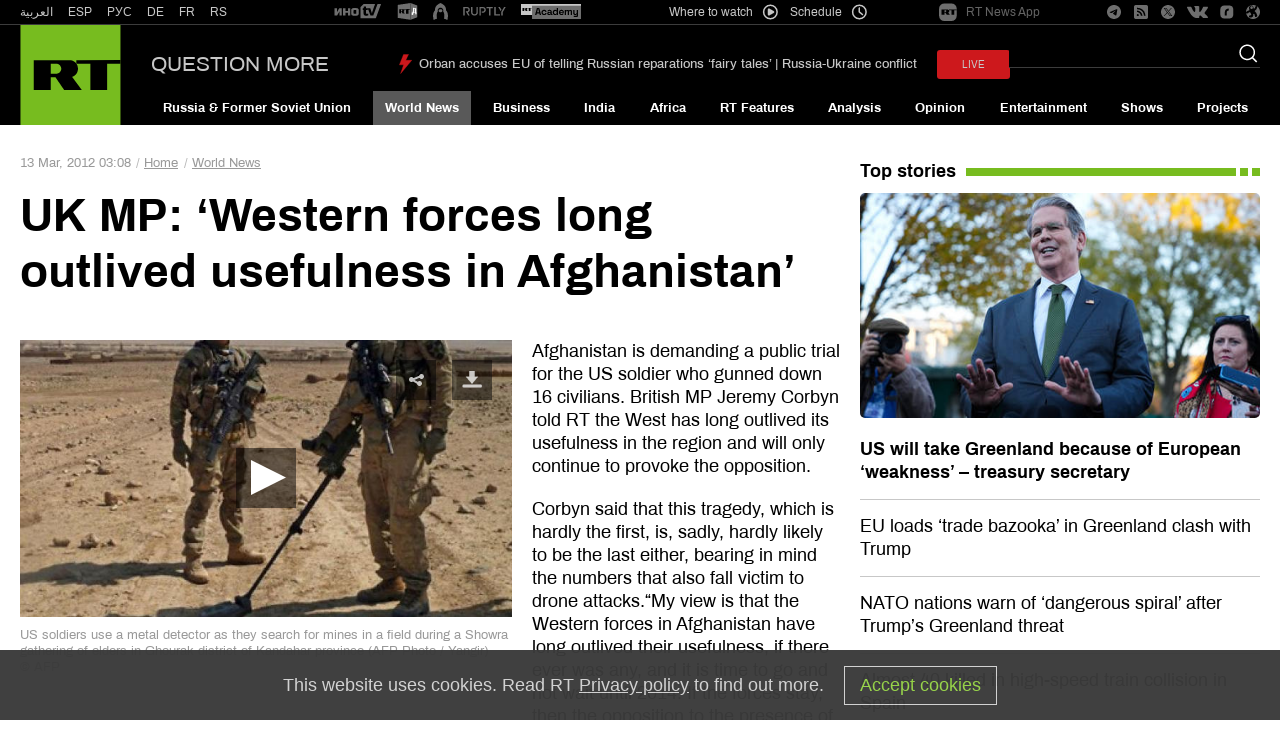

--- FILE ---
content_type: application/javascript; charset=utf-8
request_url: https://en.russiatoday.com/static/js/instream_rt.js
body_size: 421
content:
var banner = document.querySelector("#adfox_170617597286224625");
if (banner) {
    banner.style.position = 'absolute';
    banner.style.top = '0';
    banner.style.left = '0';
    banner.style.width = '100%';
    banner.style.height = '100%';
    banner.style.backgroundSize = 'cover';
    banner.style.backgroundPosition = 'center';
    banner.style.backgroundRepeat = 'no-repeat';
    banner.style.zIndex = '999999';
    document.querySelector("#adfox_170617597286224625").addEventListener("click", preroll, options = { "once": true });
}
function preroll(event) {
    console.log('кликни');

    window.yaContextCb.push(() => {
        Ya.adfoxCode.create({
            ownerId: 258144,
            containerId: 'adfox_170617597286224625',
            params: {
                pp: 'h',
                ps: 'douc',
                p2: 'gcre',
                puid1: '',
                puid2: '',
                puid3: '',
                puid4: '',
                puid5: '',
                puid63: ''
            }
        })
    })

    setTimeout(function () {
        if (banner) {
            if (!banner.querySelector('div')) {

                banner.remove();
                var video_v = document.querySelector(".jw-video");
                video_v.play();
                console.log('я без рк');
            }
            else {
                banner.style.position = 'absolute';

                var video_bl = document.querySelector("[id^='adfox_video_']");
                video_bl.style.alignItems = '';
                video_bl.style.display = '';

                var close = document.createElement('div');
                close.style.top = '28px'; close.style.position = 'absolute'; close.style.right = '0px'; close.style.display = 'none'; close.style.zIndex = '999'; close.style.cursor = 'pointer';
                close.innerHTML = '<svg xmlns="http://www.w3.org/2000/svg" width="40" height="40"><circle fill="#fff" opacity=".2" cx="20" cy="20" r="12"></circle><path d="M27 13.7l-.7-.7-6.3 6.3-6.3-6.3-.7.7 6.3 6.3-6.3 6.3.7.7 6.3-6.3 6.3 6.3.7-.7-6.3-6.3z"></path></svg>';

                banner.appendChild(close);

                close.addEventListener('click', function () {
                    var banner = document.querySelector("#adfox_170617597286224625");
                    if (banner) {
                        banner.remove();

                        var video_v = document.querySelector(".jw-video");
                        video_v.play();
                    }
                });

                var video_block = document.querySelector("#adfox_170617597286224625>div");
                video_block.style.overflow = '';

                var video = document.querySelector("[id^='adfox_video_']>video");

                var setinterval = 7;

                setInterval(function () {
                    if (setinterval > 0) {
                        close.style.display = 'none';
                        setinterval--;
                    }
                    else {
                        close.style.display = 'block';
                    }

                }, 400);
                video.addEventListener('ended', function () {
                    banner.remove();
                    var video_v = document.querySelector(".jw-video");
                    video_v.play();
                });
            }
        }
    }, 1000);
}

--- FILE ---
content_type: application/javascript; charset=utf-8
request_url: https://en.russiatoday.com/static/js/pushes/notification.js?v=5
body_size: 560
content:
var messaging = null;
var config = {
    apiKey: "AIzaSyCkepPdql5iVAaluJ3PpdjsOqW_DRd065M",
    authDomain: "webnotify-b7130.firebaseapp.com",
    projectId: "webnotify-b7130",
    storageBucket: "webnotify-b7130.appspot.com",
    messagingSenderId: "744810671619",
    appId: "1:744810671619:web:ef082721b8802e30b86836"
};

if (window.location.protocol === 'https:' &&
  'Notification' in window &&
  'serviceWorker' in navigator &&
  'localStorage' in window &&
  'fetch' in window &&
  'postMessage' in window
) {
    setTimeout(function(){
        console.log('[fcm] permission', Notification.permission);
        if (Notification.permission == 'denied') {
            return;
        }
        var s = document.getElementsByTagName('script')[0]
          , p1 = document.createElement('script');
        p1.async = 'async';
        p1.src = 'https://www.gstatic.com/firebasejs/11.0.1/firebase-app-compat.js';
        p1.onload = function() {
            console.log(`[fcm] app loaded`);

            var p2 = document.createElement('script');
            p2.async = 'async';
            p2.src = 'https://www.gstatic.com/firebasejs/11.0.1/firebase-messaging-compat.js';
            p2.onload = function () {
                console.debug(`[fcm] messaging loaded`);

                firebase.initializeApp(config);
                messaging = firebase.messaging();
                getToken();
            };
            s.parentNode.insertBefore(p2, s);
        };
        s.parentNode.insertBefore(p1, s);
    }, 2500);
} else {
    var err = '[fcm] not supported:'
    if (window.location.protocol !== 'https:') {
        console.warn(err, 'No HTTPS');
    } else if (!('Notification' in window)) {
        console.warn(err, 'Notification not supported');
    } else if (!('serviceWorker' in navigator)) {
        console.warn(err, 'ServiceWorker not supported');
    } else if (!('localStorage' in window)) {
        console.warn(err, 'LocalStorage not supported');
    } else if (!('fetch' in window)) {
        console.warn(err, 'fetch not supported');
    } else if (!('postMessage' in window)) {
        console.warn(err, 'postMessage not supported');
    }
}

function getToken() {
    if (!!messaging) {
        // permission request in firebase new version by default
        messaging.getToken({vapidKey: 'BKONF7f5GjEiMPyIgcU5lhb-9NIidV62IFpn9Z1sqhnNoPXEmYZnPnHjhyfIHNlT0JQQOxwqBGDvJ8eujhDyzJ4'}).then((token) => {
            if (token) {
                // sent?
                if (localStorage.getItem('fcmToken') === token) {
                    console.log('[fcm] token already subscribed');
                    return;
                }
                console.log('[fcm]', token);
                fetch('/fcm/register/' + token, {
                    'method': 'POST',
                    'Content-Type': 'application/json'
                }).then((res) => {
                    if (res.status == 200) {
                        console.log('[fcm] token subscribed');
                        localStorage.setItem('fcmToken', token);
                    }
                    // post error auto-log
                }).catch((error) => {
                    console.error('[fcm] failed to subscribe token', error);
                });
            } else {
                console.warn('[fcm] token is empty');
            }
        }).catch((error) => {
            console.error('[fcm] failed to get token', error);
        });
    } else {
        console.error('[fcm] failed to init app');
    }
}
